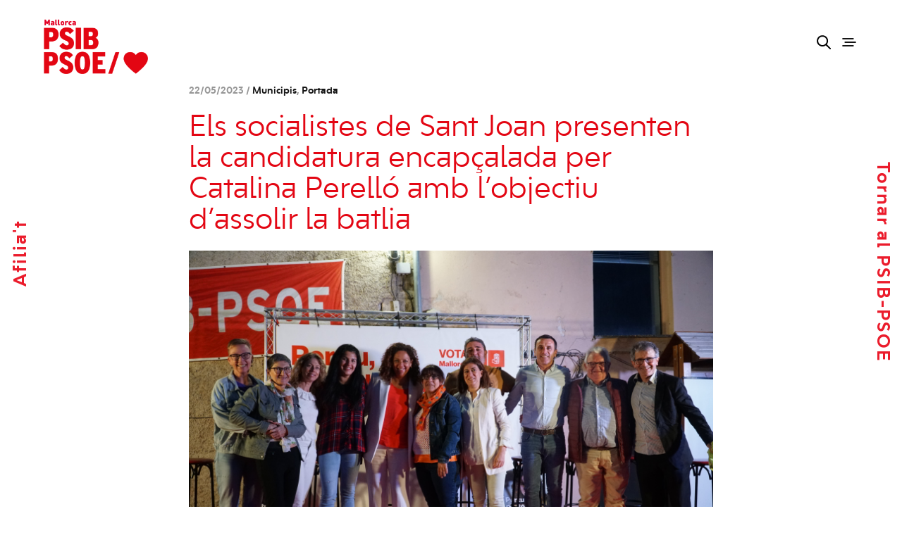

--- FILE ---
content_type: text/html; charset=UTF-8
request_url: https://www.psib-psoe.org/mallorca/els-socialistes-de-sant-joan-presenten-la-candidatura-encapcalada-per-catalina-perello-amb-lobjectiu-dassolir-la-batlia/
body_size: 17491
content:
<!doctype html>
<html lang="ca">
<head>
	<meta charset="UTF-8" />
	<meta name="viewport" content="width=device-width, initial-scale=1, maximum-scale=1, viewport-fit=cover">
	<link rel="profile" href="http://gmpg.org/xfn/11">
	<link rel="pingback" href="https://www.psib-psoe.org/mallorca/xmlrpc.php">
	<meta http-equiv="x-dns-prefetch-control" content="on">
	<link rel="dns-prefetch" href="//fonts.googleapis.com" />
	<link rel="dns-prefetch" href="//fonts.gstatic.com" />
	<link rel="dns-prefetch" href="//0.gravatar.com/" />
	<link rel="dns-prefetch" href="//2.gravatar.com/" />
	<link rel="dns-prefetch" href="//1.gravatar.com/" /><title>Els socialistes de Sant Joan presenten la candidatura encapçalada per Catalina Perelló amb l’objectiu d’assolir la batlia &#8211; SocialistesdMca</title>
<meta name='robots' content='max-image-preview:large' />
<link rel="alternate" hreflang="ca" href="https://www.psib-psoe.org/mallorca/els-socialistes-de-sant-joan-presenten-la-candidatura-encapcalada-per-catalina-perello-amb-lobjectiu-dassolir-la-batlia/" />
<link rel="alternate" hreflang="x-default" href="https://www.psib-psoe.org/mallorca/els-socialistes-de-sant-joan-presenten-la-candidatura-encapcalada-per-catalina-perello-amb-lobjectiu-dassolir-la-batlia/" />
<link rel='dns-prefetch' href='//fonts.googleapis.com' />
<link rel="alternate" type="application/rss+xml" title="SocialistesdMca &raquo; Canal d&#039;informació" href="https://www.psib-psoe.org/mallorca/feed/" />
<link rel="alternate" type="application/rss+xml" title="SocialistesdMca &raquo; Canal dels comentaris" href="https://www.psib-psoe.org/mallorca/comments/feed/" />
<link rel="preconnect" href="//fonts.gstatic.com/" crossorigin><script type="text/javascript">
/* <![CDATA[ */
window._wpemojiSettings = {"baseUrl":"https:\/\/s.w.org\/images\/core\/emoji\/15.0.3\/72x72\/","ext":".png","svgUrl":"https:\/\/s.w.org\/images\/core\/emoji\/15.0.3\/svg\/","svgExt":".svg","source":{"concatemoji":"https:\/\/www.psib-psoe.org\/mallorca\/wp-includes\/js\/wp-emoji-release.min.js?ver=6.6.2"}};
/*! This file is auto-generated */
!function(i,n){var o,s,e;function c(e){try{var t={supportTests:e,timestamp:(new Date).valueOf()};sessionStorage.setItem(o,JSON.stringify(t))}catch(e){}}function p(e,t,n){e.clearRect(0,0,e.canvas.width,e.canvas.height),e.fillText(t,0,0);var t=new Uint32Array(e.getImageData(0,0,e.canvas.width,e.canvas.height).data),r=(e.clearRect(0,0,e.canvas.width,e.canvas.height),e.fillText(n,0,0),new Uint32Array(e.getImageData(0,0,e.canvas.width,e.canvas.height).data));return t.every(function(e,t){return e===r[t]})}function u(e,t,n){switch(t){case"flag":return n(e,"\ud83c\udff3\ufe0f\u200d\u26a7\ufe0f","\ud83c\udff3\ufe0f\u200b\u26a7\ufe0f")?!1:!n(e,"\ud83c\uddfa\ud83c\uddf3","\ud83c\uddfa\u200b\ud83c\uddf3")&&!n(e,"\ud83c\udff4\udb40\udc67\udb40\udc62\udb40\udc65\udb40\udc6e\udb40\udc67\udb40\udc7f","\ud83c\udff4\u200b\udb40\udc67\u200b\udb40\udc62\u200b\udb40\udc65\u200b\udb40\udc6e\u200b\udb40\udc67\u200b\udb40\udc7f");case"emoji":return!n(e,"\ud83d\udc26\u200d\u2b1b","\ud83d\udc26\u200b\u2b1b")}return!1}function f(e,t,n){var r="undefined"!=typeof WorkerGlobalScope&&self instanceof WorkerGlobalScope?new OffscreenCanvas(300,150):i.createElement("canvas"),a=r.getContext("2d",{willReadFrequently:!0}),o=(a.textBaseline="top",a.font="600 32px Arial",{});return e.forEach(function(e){o[e]=t(a,e,n)}),o}function t(e){var t=i.createElement("script");t.src=e,t.defer=!0,i.head.appendChild(t)}"undefined"!=typeof Promise&&(o="wpEmojiSettingsSupports",s=["flag","emoji"],n.supports={everything:!0,everythingExceptFlag:!0},e=new Promise(function(e){i.addEventListener("DOMContentLoaded",e,{once:!0})}),new Promise(function(t){var n=function(){try{var e=JSON.parse(sessionStorage.getItem(o));if("object"==typeof e&&"number"==typeof e.timestamp&&(new Date).valueOf()<e.timestamp+604800&&"object"==typeof e.supportTests)return e.supportTests}catch(e){}return null}();if(!n){if("undefined"!=typeof Worker&&"undefined"!=typeof OffscreenCanvas&&"undefined"!=typeof URL&&URL.createObjectURL&&"undefined"!=typeof Blob)try{var e="postMessage("+f.toString()+"("+[JSON.stringify(s),u.toString(),p.toString()].join(",")+"));",r=new Blob([e],{type:"text/javascript"}),a=new Worker(URL.createObjectURL(r),{name:"wpTestEmojiSupports"});return void(a.onmessage=function(e){c(n=e.data),a.terminate(),t(n)})}catch(e){}c(n=f(s,u,p))}t(n)}).then(function(e){for(var t in e)n.supports[t]=e[t],n.supports.everything=n.supports.everything&&n.supports[t],"flag"!==t&&(n.supports.everythingExceptFlag=n.supports.everythingExceptFlag&&n.supports[t]);n.supports.everythingExceptFlag=n.supports.everythingExceptFlag&&!n.supports.flag,n.DOMReady=!1,n.readyCallback=function(){n.DOMReady=!0}}).then(function(){return e}).then(function(){var e;n.supports.everything||(n.readyCallback(),(e=n.source||{}).concatemoji?t(e.concatemoji):e.wpemoji&&e.twemoji&&(t(e.twemoji),t(e.wpemoji)))}))}((window,document),window._wpemojiSettings);
/* ]]> */
</script>
<link rel='stylesheet' id='vc_extensions_cqbundle_adminicon-css' href='https://www.psib-psoe.org/mallorca/wp-content/plugins/vc-extensions-bundle/css/admin_icon.css?ver=6.6.2' type='text/css' media='all' />
<style id='wp-emoji-styles-inline-css' type='text/css'>

	img.wp-smiley, img.emoji {
		display: inline !important;
		border: none !important;
		box-shadow: none !important;
		height: 1em !important;
		width: 1em !important;
		margin: 0 0.07em !important;
		vertical-align: -0.1em !important;
		background: none !important;
		padding: 0 !important;
	}
</style>
<link rel='stylesheet' id='wp-block-library-css' href='https://www.psib-psoe.org/mallorca/wp-includes/css/dist/block-library/style.min.css?ver=6.6.2' type='text/css' media='all' />
<style id='classic-theme-styles-inline-css' type='text/css'>
/*! This file is auto-generated */
.wp-block-button__link{color:#fff;background-color:#32373c;border-radius:9999px;box-shadow:none;text-decoration:none;padding:calc(.667em + 2px) calc(1.333em + 2px);font-size:1.125em}.wp-block-file__button{background:#32373c;color:#fff;text-decoration:none}
</style>
<style id='global-styles-inline-css' type='text/css'>
:root{--wp--preset--aspect-ratio--square: 1;--wp--preset--aspect-ratio--4-3: 4/3;--wp--preset--aspect-ratio--3-4: 3/4;--wp--preset--aspect-ratio--3-2: 3/2;--wp--preset--aspect-ratio--2-3: 2/3;--wp--preset--aspect-ratio--16-9: 16/9;--wp--preset--aspect-ratio--9-16: 9/16;--wp--preset--color--black: #000000;--wp--preset--color--cyan-bluish-gray: #abb8c3;--wp--preset--color--white: #ffffff;--wp--preset--color--pale-pink: #f78da7;--wp--preset--color--vivid-red: #cf2e2e;--wp--preset--color--luminous-vivid-orange: #ff6900;--wp--preset--color--luminous-vivid-amber: #fcb900;--wp--preset--color--light-green-cyan: #7bdcb5;--wp--preset--color--vivid-green-cyan: #00d084;--wp--preset--color--pale-cyan-blue: #8ed1fc;--wp--preset--color--vivid-cyan-blue: #0693e3;--wp--preset--color--vivid-purple: #9b51e0;--wp--preset--color--thb-accent: #e30614;--wp--preset--gradient--vivid-cyan-blue-to-vivid-purple: linear-gradient(135deg,rgba(6,147,227,1) 0%,rgb(155,81,224) 100%);--wp--preset--gradient--light-green-cyan-to-vivid-green-cyan: linear-gradient(135deg,rgb(122,220,180) 0%,rgb(0,208,130) 100%);--wp--preset--gradient--luminous-vivid-amber-to-luminous-vivid-orange: linear-gradient(135deg,rgba(252,185,0,1) 0%,rgba(255,105,0,1) 100%);--wp--preset--gradient--luminous-vivid-orange-to-vivid-red: linear-gradient(135deg,rgba(255,105,0,1) 0%,rgb(207,46,46) 100%);--wp--preset--gradient--very-light-gray-to-cyan-bluish-gray: linear-gradient(135deg,rgb(238,238,238) 0%,rgb(169,184,195) 100%);--wp--preset--gradient--cool-to-warm-spectrum: linear-gradient(135deg,rgb(74,234,220) 0%,rgb(151,120,209) 20%,rgb(207,42,186) 40%,rgb(238,44,130) 60%,rgb(251,105,98) 80%,rgb(254,248,76) 100%);--wp--preset--gradient--blush-light-purple: linear-gradient(135deg,rgb(255,206,236) 0%,rgb(152,150,240) 100%);--wp--preset--gradient--blush-bordeaux: linear-gradient(135deg,rgb(254,205,165) 0%,rgb(254,45,45) 50%,rgb(107,0,62) 100%);--wp--preset--gradient--luminous-dusk: linear-gradient(135deg,rgb(255,203,112) 0%,rgb(199,81,192) 50%,rgb(65,88,208) 100%);--wp--preset--gradient--pale-ocean: linear-gradient(135deg,rgb(255,245,203) 0%,rgb(182,227,212) 50%,rgb(51,167,181) 100%);--wp--preset--gradient--electric-grass: linear-gradient(135deg,rgb(202,248,128) 0%,rgb(113,206,126) 100%);--wp--preset--gradient--midnight: linear-gradient(135deg,rgb(2,3,129) 0%,rgb(40,116,252) 100%);--wp--preset--font-size--small: 13px;--wp--preset--font-size--medium: 20px;--wp--preset--font-size--large: 36px;--wp--preset--font-size--x-large: 42px;--wp--preset--spacing--20: 0.44rem;--wp--preset--spacing--30: 0.67rem;--wp--preset--spacing--40: 1rem;--wp--preset--spacing--50: 1.5rem;--wp--preset--spacing--60: 2.25rem;--wp--preset--spacing--70: 3.38rem;--wp--preset--spacing--80: 5.06rem;--wp--preset--shadow--natural: 6px 6px 9px rgba(0, 0, 0, 0.2);--wp--preset--shadow--deep: 12px 12px 50px rgba(0, 0, 0, 0.4);--wp--preset--shadow--sharp: 6px 6px 0px rgba(0, 0, 0, 0.2);--wp--preset--shadow--outlined: 6px 6px 0px -3px rgba(255, 255, 255, 1), 6px 6px rgba(0, 0, 0, 1);--wp--preset--shadow--crisp: 6px 6px 0px rgba(0, 0, 0, 1);}:where(.is-layout-flex){gap: 0.5em;}:where(.is-layout-grid){gap: 0.5em;}body .is-layout-flex{display: flex;}.is-layout-flex{flex-wrap: wrap;align-items: center;}.is-layout-flex > :is(*, div){margin: 0;}body .is-layout-grid{display: grid;}.is-layout-grid > :is(*, div){margin: 0;}:where(.wp-block-columns.is-layout-flex){gap: 2em;}:where(.wp-block-columns.is-layout-grid){gap: 2em;}:where(.wp-block-post-template.is-layout-flex){gap: 1.25em;}:where(.wp-block-post-template.is-layout-grid){gap: 1.25em;}.has-black-color{color: var(--wp--preset--color--black) !important;}.has-cyan-bluish-gray-color{color: var(--wp--preset--color--cyan-bluish-gray) !important;}.has-white-color{color: var(--wp--preset--color--white) !important;}.has-pale-pink-color{color: var(--wp--preset--color--pale-pink) !important;}.has-vivid-red-color{color: var(--wp--preset--color--vivid-red) !important;}.has-luminous-vivid-orange-color{color: var(--wp--preset--color--luminous-vivid-orange) !important;}.has-luminous-vivid-amber-color{color: var(--wp--preset--color--luminous-vivid-amber) !important;}.has-light-green-cyan-color{color: var(--wp--preset--color--light-green-cyan) !important;}.has-vivid-green-cyan-color{color: var(--wp--preset--color--vivid-green-cyan) !important;}.has-pale-cyan-blue-color{color: var(--wp--preset--color--pale-cyan-blue) !important;}.has-vivid-cyan-blue-color{color: var(--wp--preset--color--vivid-cyan-blue) !important;}.has-vivid-purple-color{color: var(--wp--preset--color--vivid-purple) !important;}.has-black-background-color{background-color: var(--wp--preset--color--black) !important;}.has-cyan-bluish-gray-background-color{background-color: var(--wp--preset--color--cyan-bluish-gray) !important;}.has-white-background-color{background-color: var(--wp--preset--color--white) !important;}.has-pale-pink-background-color{background-color: var(--wp--preset--color--pale-pink) !important;}.has-vivid-red-background-color{background-color: var(--wp--preset--color--vivid-red) !important;}.has-luminous-vivid-orange-background-color{background-color: var(--wp--preset--color--luminous-vivid-orange) !important;}.has-luminous-vivid-amber-background-color{background-color: var(--wp--preset--color--luminous-vivid-amber) !important;}.has-light-green-cyan-background-color{background-color: var(--wp--preset--color--light-green-cyan) !important;}.has-vivid-green-cyan-background-color{background-color: var(--wp--preset--color--vivid-green-cyan) !important;}.has-pale-cyan-blue-background-color{background-color: var(--wp--preset--color--pale-cyan-blue) !important;}.has-vivid-cyan-blue-background-color{background-color: var(--wp--preset--color--vivid-cyan-blue) !important;}.has-vivid-purple-background-color{background-color: var(--wp--preset--color--vivid-purple) !important;}.has-black-border-color{border-color: var(--wp--preset--color--black) !important;}.has-cyan-bluish-gray-border-color{border-color: var(--wp--preset--color--cyan-bluish-gray) !important;}.has-white-border-color{border-color: var(--wp--preset--color--white) !important;}.has-pale-pink-border-color{border-color: var(--wp--preset--color--pale-pink) !important;}.has-vivid-red-border-color{border-color: var(--wp--preset--color--vivid-red) !important;}.has-luminous-vivid-orange-border-color{border-color: var(--wp--preset--color--luminous-vivid-orange) !important;}.has-luminous-vivid-amber-border-color{border-color: var(--wp--preset--color--luminous-vivid-amber) !important;}.has-light-green-cyan-border-color{border-color: var(--wp--preset--color--light-green-cyan) !important;}.has-vivid-green-cyan-border-color{border-color: var(--wp--preset--color--vivid-green-cyan) !important;}.has-pale-cyan-blue-border-color{border-color: var(--wp--preset--color--pale-cyan-blue) !important;}.has-vivid-cyan-blue-border-color{border-color: var(--wp--preset--color--vivid-cyan-blue) !important;}.has-vivid-purple-border-color{border-color: var(--wp--preset--color--vivid-purple) !important;}.has-vivid-cyan-blue-to-vivid-purple-gradient-background{background: var(--wp--preset--gradient--vivid-cyan-blue-to-vivid-purple) !important;}.has-light-green-cyan-to-vivid-green-cyan-gradient-background{background: var(--wp--preset--gradient--light-green-cyan-to-vivid-green-cyan) !important;}.has-luminous-vivid-amber-to-luminous-vivid-orange-gradient-background{background: var(--wp--preset--gradient--luminous-vivid-amber-to-luminous-vivid-orange) !important;}.has-luminous-vivid-orange-to-vivid-red-gradient-background{background: var(--wp--preset--gradient--luminous-vivid-orange-to-vivid-red) !important;}.has-very-light-gray-to-cyan-bluish-gray-gradient-background{background: var(--wp--preset--gradient--very-light-gray-to-cyan-bluish-gray) !important;}.has-cool-to-warm-spectrum-gradient-background{background: var(--wp--preset--gradient--cool-to-warm-spectrum) !important;}.has-blush-light-purple-gradient-background{background: var(--wp--preset--gradient--blush-light-purple) !important;}.has-blush-bordeaux-gradient-background{background: var(--wp--preset--gradient--blush-bordeaux) !important;}.has-luminous-dusk-gradient-background{background: var(--wp--preset--gradient--luminous-dusk) !important;}.has-pale-ocean-gradient-background{background: var(--wp--preset--gradient--pale-ocean) !important;}.has-electric-grass-gradient-background{background: var(--wp--preset--gradient--electric-grass) !important;}.has-midnight-gradient-background{background: var(--wp--preset--gradient--midnight) !important;}.has-small-font-size{font-size: var(--wp--preset--font-size--small) !important;}.has-medium-font-size{font-size: var(--wp--preset--font-size--medium) !important;}.has-large-font-size{font-size: var(--wp--preset--font-size--large) !important;}.has-x-large-font-size{font-size: var(--wp--preset--font-size--x-large) !important;}
:where(.wp-block-post-template.is-layout-flex){gap: 1.25em;}:where(.wp-block-post-template.is-layout-grid){gap: 1.25em;}
:where(.wp-block-columns.is-layout-flex){gap: 2em;}:where(.wp-block-columns.is-layout-grid){gap: 2em;}
:root :where(.wp-block-pullquote){font-size: 1.5em;line-height: 1.6;}
</style>
<link rel='stylesheet' id='wpml-blocks-css' href='https://www.psib-psoe.org/mallorca/wp-content/plugins/sitepress-multilingual-cms/dist/css/blocks/styles.css?ver=4.6.13' type='text/css' media='all' />
<link rel='stylesheet' id='thb-app-css' href='https://www.psib-psoe.org/mallorca/wp-content/themes/notio-wp/assets/css/app.css?ver=5.6.2' type='text/css' media='all' />
<style id='thb-app-inline-css' type='text/css'>
h1,h2,h3,h4,h5,h6,blockquote p,.thb-portfolio-filter .filters,.thb-portfolio .type-portfolio.hover-style5 .thb-categories {font-family:Work Sans;}body {font-family:Karla;}h1,.h1 {font-weight:300;font-size:60px;}h2 {font-weight:300;font-size:44px;}h3 {font-weight:300;font-size:36px;}h4 {font-weight:400;}h5 {font-weight:bold;font-size:26px;}h6 {font-size:22px;}#full-menu .sf-menu > li > a {font-size:30px;}#full-menu .sub-menu li a {font-size:30px;}.subfooter .thb-subfooter-menu li a {}input[type="submit"],submit,.button,.btn,.btn-block,.btn-text,.vc_btn3 {}#full-menu .sf-menu>li>a,.mobile-menu a {}.products .product h3 {}.product-page .product-information h1.product_title {}.thb-product-detail .product-information .woocommerce-product-details__short-description,.thb-product-detail .product-information .woocommerce-product-details__short-description p {}.header .logolink .logoimg {max-height:90px;}.header .logolink .logoimg[src$=".svg"] {max-height:100%;height:90px;}.header {height:120px;}.header-margin, #searchpopup, #mobile-menu, #side-cart, #wrapper [role="main"], .pace, .share_container {margin-top:120px;}.underline-link:after, .products .product .product_after_title .button:after, .wpb_text_column a:after, .widget.widget_price_filter .price_slider .ui-slider-handle, .btn.style5, .button.style5, input[type=submit].style5, .btn.style6, .button.style6, input[type=submit].style6, .btn.accent, .btn#place_order, .btn.checkout-button, .button.accent, .button#place_order, .button.checkout-button, input[type=submit].accent, input[type=submit]#place_order, input[type=submit].checkout-button,.products .product .product_after_title .button:after, .woocommerce-tabs .tabs li a:after, .woocommerce-MyAccount-navigation ul li:hover a, .woocommerce-MyAccount-navigation ul li.is-active a, .thb-client-row.has-border.thb-opacity.with-accent .thb-client:hover, .product-page .product-information .single_add_to_cart_button:hover {border-color:#e30614;}.woocommerce-MyAccount-navigation ul li:hover + li a, .woocommerce-MyAccount-navigation ul li.is-active + li a {border-top-color:#e30614;}a:hover, #full-menu .sf-menu > li.current-menu-item > a, #full-menu .sf-menu > li.sfHover > a, #full-menu .sf-menu > li > a:hover, .header_full_menu_submenu_color_style2 #full-menu .sub-menu a:hover, #full-menu .sub-menu li a:hover, .footer.style1 .social-links a.email:hover, .post .post-title a:hover, .widget.widget_recent_entries ul li .url, .widget.widget_recent_comments ul li .url, .widget.woocommerce.widget_layered_nav ul li .count, .widget.widget_price_filter .price_slider_amount .button, .widget.widget_price_filter .price_slider_amount .button:hover, .pagination .page-numbers.current, .btn.style3:before, .button.style3:before, input[type=submit].style3:before, .btn.style5:hover, .button.style5:hover, input[type=submit].style5:hover, .mobile-menu > li.current-menu-item > a, .mobile-menu > li.sfHover > a, .mobile-menu > li > a:hover, .mobile-menu > li > a.active, .mobile-menu .sub-menu li a:hover, .authorpage .author-content .square-icon:hover, .authorpage .author-content .square-icon.email:hover, #comments .commentlist .comment .reply, #comments .commentlist .comment .reply a, .thb-portfolio-filter.style1 .filters li a:hover, .thb-portfolio-filter.style1 .filters li a.active, .products .product .product_after_title .button, .product-page .product-information .price,.product-page .product-information .reset_variations, .product-page .product-information .product_meta > span a, .woocommerce-tabs .tabs li a:hover, .woocommerce-tabs .tabs li.active a, .woocommerce-info a:not(.button), .email:hover, .thb-iconbox.type3 > span, .thb_twitter_container.style1 .thb_tweet a,.columns.thb-light-column .btn-text.style3:hover,.columns.thb-light-column .btn-text.style4:hover,.has-thb-accent-color,.wp-block-button .wp-block-button__link.has-thb-accent-color{color:#e30614;}.post.blog-style7 .post-gallery, .widget.widget_price_filter .price_slider .ui-slider-range, .btn.style5, .button.style5, input[type=submit].style5, .btn.style6, .button.style6, input[type=submit].style6, .btn.accent, .btn#place_order, .btn.checkout-button, .button.accent, .button#place_order, .button.checkout-button, input[type=submit].accent, input[type=submit]#place_order, input[type=submit].checkout-button, .content404 figure, .style2 .mobile-menu > li > a:before, .thb-portfolio.thb-text-style2 .type-portfolio:hover, .thb-portfolio-filter.style2 .filters li a:before, .woocommerce-MyAccount-navigation ul li:hover a, .woocommerce-MyAccount-navigation ul li.is-active a, .email.boxed-icon:hover, .email.boxed-icon.fill, .email.boxed-icon.white-fill:hover, .thb-iconbox.type2 > span, .thb-client-row.thb-opacity.with-accent .thb-client:hover, .product-page .product-information .single_add_to_cart_button:hover, .btn.style3:before, .button.style3:before, input[type=submit].style3:before, .btn-text.style3 .circle-btn, .has-thb-accent-background-color,.wp-block-button .wp-block-button__link.has-thb-accent-background-color {background-color:#e30614;}.mobile-menu li.menu-item-has-children > a:hover .menu_icon,.btn-text.style4 .arrow svg:first-child {fill:#e30614;}.thb-counter figure svg path,.thb-counter figure svg circle,.thb-counter figure svg rect,.thb-counter figure svg ellipse {stroke:#e30614;}.button.checkout-button:hover,input[type=submit]#place_order:hover,.btn.accent:hover,.btn.style6:hover, .button.style6:hover, input[type=submit].style6:hover {background-color:#cc0512;border-color:#cc0512;}.thb-portfolio .type-portfolio.hover-style10 .portfolio-link:after {background-image:-moz-linear-gradient(#e30614,rgba(0,0,0,0) 30%,rgba(0,0,0,0));background-image:-webkit-linear-gradient(#e30614,rgba(0,0,0,0) 30%,rgba(0,0,0,0));background-image:linear-gradient(#e30614,rgba(0,0,0,0) 30%,rgba(0,0,0,0));}@font-face {font-family:'bw_modelica_ss02bold';src:url('/wp-content/uploads/bwmodelicass02-bold-webfont.woff2') format('woff2'), url('/wp-content/uploads/bwmodelicass02-bold-webfont.woff') format('woff');font-weight:normal;font-style:normal;}@font-face {font-family:'bw_modelica_ss02light';src:url('/wp-content/uploads/bwmodelicass02-light-webfont.woff2') format('woff2'), url('/wp-content/uploads/bwmodelicass02-light-webfont.woff') format('woff');font-weight:normal;font-style:normal;}@font-face {font-family:'bw_modelica_ss02regular';src:url('/wp-content/uploads/bwmodelicass02-regular-webfont.woff2') format('woff2'), url('/wp-content/uploads/bwmodelicass02-regular-webfont.woff') format('woff');font-weight:normal;font-style:normal;}body {font-family:'bw_modelica_ss02bold';}h1,h2,h3,h4,h5{font-family:'bw_modelica_ss02regular';}.wpb_text_column a:hover {color:#000!important;}.wpb_text_column a {display:inline;font-size:1em;color:#E30613!important;text-decoration:none;padding-top:0px;padding-bottom:0px;border-bottom:0px dotted #dce7eb;border-top:0px dotted #dce7eb;}.post .post-meta {display:block;font-size:13px;line-height:1.6;color:#969696;margin-bottom:20px;}.filtros ul li {display:block;padding:0;margin-bottom:10px;font-size:14px;font-weight:400;display:inline-flex;padding:10px;}.mobile-menu > li > a:active{color:#fff!important;}.mobile-menu > li > a:hover {color:#ffffff!important;}.mobile-menu > li > a{color:#ffffff!important;}.more-link {display:none;}.post.blog-post .related-posts h5 {display:none;}.img_noticia{width:100%!important;}.post.blog-style7 .post-title h3 {font-size:20px;} .post.blog-style7 {padding:15px!important; }.intro{color:#E30613!important;font-style:italic;text-decoration:underline!important;}.pace,.pace-inactive{display:none;}.post.blog-post .post-gallery.parallax {display:none;}.portfolio_nav .center_link {margin-bottom:30px;}.post.blog-style7{min-height:30vh;}.abs a{color:#eb1c2c;}.bot_interior_fed a {padding-top:30px !important;padding-bottom:80px !important;padding-left:30px !important;padding-right:30px !important;font-size:30px !important;font-family:'bw_modelica_ss02bold';}.vc_btn3-container.vc_btn3-center .vc_btn3-block.vc_btn3-size-md {font-size:18px!important;}.vc_btn3.vc_btn3-size-md.vc_btn3-style-outline-custom {padding:13px 19px;font-size:18px;}.vc_btn3.vc_btn3-size-md{font-size:18px;font-family:'bw_modelica_ss02bold';}dl, ol, ul {line-height:1.6;margin-bottom:0rem;font-size:inherit;}.social_top ul li{display:inline;padding-right:10px;margin-bottom:0rem!important;}.social_contact ul li{display:inline;padding-right:10px;margin-bottom:0rem!important;}.social_contact ul li a:hover {padding-right:0px;margin-bottom:0rem!important; display:inline;position:relative;font-size:1.5em;color:#000;text-decoration:none;text-transform:capitalize;padding-top:20px;padding-bottom:20px;padding-left:0px;border-bottom:1px dotted #dce7eb;border-top:1px dotted #dce7eb;}.vc_btn3.vc_btn3-size-md.vc_btn3-icon-left:not(.vc_btn3-o-empty) .vc_btn3-icon{left:30px!important;top:80% !important;}body {color:#000!important;background-color:#fff!important;}.light{font-family:'bw_modelica_ss02light';}.footer.style2 {padding-top:60px;padding-bottom:0px;}.footer.style2.dark a:hover{font-family:'bw_modelica_ss02bold';}.footer .widget p, .footer .widget ul li{font-family:'bw_modelica_ss02regular';font-size:18px;}.footer .widget h6{font-family:'bw_modelica_ss02bold';}p{font-family:'bw_modelica_ss02regular';margin-top:1rem;}.cq-expandgrid-item.cq-expandgrid-openstate .cq-expandgrid-face::after {border-bottom:15px solid #E30613!important;}.cq-expandgrid-text {background-color:#fff;border:1px solid #E30613;}.cq-expandgrid .cq-expandgrid-close {color:#E30613;}input[type="text"], input[type="password"], input[type="date"], input[type="datetime"], input[type="email"], input[type="number"], input[type="search"], input[type="tel"], input[type="time"], input[type="url"], textarea {box-sizing:border-box;border:1px solid #E30613;padding:12px 16px;margin:0;color:#E30613;font-size:14px;font-weight:400;max-width:100%;height:42px;outline:0;background:#fff;border-radius:0px;-moz-box-shadow:none;-webkit-box-shadow:none;box-shadow:none;-moz-appearance:none;-webkit-appearance:none;}.noticia_destacada h4{color:#000!important;}.titulo_not_des a:hover {border-bottom:1px solid #000!important;}ul {list-style-type:square;}.col_izq {padding-left:0;padding-top:0px;}.menu-footer p {font-size:larger;}div.wpcf7-response-output {margin:-1em 0.5em 1em;}.frase h2{font-family:'bw_modelica_ss02light';}.bold{font-weight:700;font-family:'bw_modelica_ss02bold';}.bt_fed{font-weight:700;font-family:'bw_modelica_ss02bold';}.mobile-menu .sub-menu li a {font-size:2em;color:#fff;font-weight:500;padding-left:20px;}.mobile-menu .sub-menu li a:hover {font-size:2em;color:#000;text-decoration:underline;}.mobile-menu a {text-transform:capitalize;}.wpb-js-composer .vc_tta.vc_general .vc_tta-panel-title {font-weight:300;}.cq-accordion div.accordion-content {letter-spacing:0px!important;}.vc_tta-container h2{font-size:34px;padding-bottom:30px;font-weight:600;}.cq-accordion ul li a:hover{border-bottom:1px solid #ff0000;padding-bottom:15px;padding-left:30px;width:100%;}.underline-link, .products .product .product_after_title .button{display:inline-block;position:relative;font-size:1.5em;color:#E30613;text-decoration:none;text-transform:capitalize;padding-top:20px;padding-bottom:20px;border-bottom:1px dotted #dce7eb;border-top:1px dotted #dce7eb;}.underline-link, .products .product .product_after_title .button{display:inline-block;position:relative;font-size:1.5em;color:#000;text-decoration:none;text-transform:capitalize;padding-top:20px;padding-bottom:20px;padding-left:30px;border-bottom:1px dotted #dce7eb;border-top:1px dotted #dce7eb;}#content .wpb_alert p:last-child, #content .wpb_text_column :last-child, #content .wpb_text_column p:last-child, .vc_message_box > p:last-child, .wpb_alert p:last-child, .wpb_text_column :last-child, .wpb_text_column p:last-child {margin-bottom:0;text-decoration:none;}.wpb-js-composer .vc_tta-color-white.vc_tta-style-flat .vc_tta-panel .vc_tta-panel-heading{background-color:#fff!important;border:1px solid #E30613;}.wpcf7-form-control.wpcf7-submit { text-transform:capitalize; border-radius:0px; font-size:18px; background-color:#E30613; color:#fff; border:0;}.wpcf7-form-control.wpcf7-submit :hover{ border-radius:0px; background-color:#fff; color:#E30613; border:1px #E30613 solid;}.cq-accordion ul li i::before, .cq-accordion ul li i::after {margin-top:25px;}.wpb-js-composer .vc_tta-color-white.vc_tta-style-flat .vc_tta-panel .vc_tta-panel-title > a{color:#E30613!important;}.lista_doc ul li{color:#E30613!important;}.cq-accordion p {padding:0px!important;}.cq-accordion h3, h4{ color:#E30613!important;}.cq-accordion h4{ font-weight:400!important;}.accordion-content ul li a{color:#E30613!important;text-transform:capitalize;padding-left:20px;}.cq-accordion ul li{padding-top:10px!important;padding-bottom:10px!important;}.accordion-content ul li a:hover{color:#000!important;}.wpb-js-composer .vc_tta-color-white.vc_tta-style-flat .vc_active .vc_tta-panel-heading .vc_tta-controls-icon::after, .wpb-js-composer .vc_tta-color-white.vc_tta-style-flat .vc_active .vc_tta-panel-heading .vc_tta-controls-icon::before, .wpb-js-composer .vc_tta-color-white.vc_tta-style-flat .vc_tta-controls-icon::after, .wpb-js-composer .vc_tta-color-white.vc_tta-style-flat .vc_tta-controls-icon::before {border-color:#E30613!important;}.wpb-js-composer .vc_tta-color-white.vc_tta-style-flat .vc_tta-panel.vc_active .vc_tta-panel-title > a{color:#E30613!important;}h1, h2, h3, h4 {color:#E30613;}#responsive-form{ max-width:1200px ; margin:0 auto;width:100%;}.video{padding:100px;}.noticias{padding-bottom:100px;}.row.max_width {max-width:100rem;}.form-row{ width:100%;}.column-half, .column-full{ float:left; position:relative; padding:0.65rem; width:100%; -webkit-box-sizing:border-box;-moz-box-sizing:border-box;box-sizing:border-box}.clearfix:after { content:""; display:table; clear:both;}@media only screen and (min-width:48em) { .bar-side .abs {text-transform:none!important;}.social_top ul li{display:inline;padding-right:10px;margin-bottom:0rem!important;}.social_top{padding-right:10px;}.social_contact ul li{display:inline;padding-right:10px;margin-bottom:0rem!important;}.social_contact ul li a:hover {padding-right:0px;margin-bottom:0rem!important; display:inline;position:relative;font-size:1.5em;color:#000;text-decoration:none;text-transform:capitalize;padding-top:20px;padding-bottom:20px;padding-left:0px;border-bottom:1px dotted #dce7eb;border-top:1px dotted #dce7eb;} .column-half{ width:50%; }}.vc_btn3-container.vc_btn3-center .vc_btn3-block.vc_btn3-size-lg.vc_btn3-style-outline, .vc_btn3-container.vc_btn3-center .vc_btn3-block.vc_btn3-size-lg.vc_btn3-style-outline-custom {padding:100px 24px!important;font-size:34px;}.wpcf7-form { margin:0;}.vc_btn3.vc_btn3-size-lg.vc_btn3-style-outline, .vc_btn3.vc_btn3-size-lg.vc_btn3-style-outline-custom {padding:30px 90px 240px 30px !important;}.vc_btn3.vc_btn3-icon-left .vc_btn3-icon, .vc_btn3.vc_btn3-icon-right .vc_btn3-icon {top:90%!important;}.vc_btn3.vc_btn3-size-lg {font-size:24px!important;font-weight:bold;}#comments{display:none;}a:hover {color:#000;}.mobile-menu > li > a:hover{color:#000;}.mobile-menu > li > a {color:#fff;}.menu-container {background:#E30613;}.footer.style2.dark {background:#E30613;color:#ececec;}.bar-side .abs {letter-spacing:2px;text-transform:capitalize;}.bar-side {font-size:24px;color:#E30613;font-family:'bw_modelica_ss02bold';}.botonafiliacion{padding-top:5px;padding-bottom:5px;padding-left:10px;padding-right:10px;background-color:#E30613;font-family:'bw_modelica_ss02bold';color:#fff;}.izq{position:fixed;top:15px;left:15px;z-index:1000000;}.dcha{position:fixed;top:15px;right:15px;z-index:1000000;}.izq_inf{position:fixed;bottom:15px;left:15px;z-index:1000000;}.dcha_inf{position:fixed;bottom:15px;right:15px;z-index:1000000;}.post.blog-style7 .post-gallery, .widget.widget_price_filter .price_slider .ui-slider-range, .btn.style5, .button.style5, input[type="submit"].style5, .btn.style6, .button.style6, input[type="submit"].style6, .btn.accent, .btn#place_order, .btn.checkout-button, .button.accent, .button#place_order, .button.checkout-button, input[type="submit"].accent, input[type="submit"]#place_order, input[type="submit"].checkout-button, .content404 figure, .style2 .mobile-menu > li > a::before, .thb-portfolio.thb-text-style2 .type-portfolio:hover, .thb-portfolio-filter.style2 .filters li a::before, .woocommerce-MyAccount-navigation ul li:hover a, .woocommerce-MyAccount-navigation ul li.is-active a, .email.boxed-icon:hover, .email.boxed-icon.fill, .email.boxed-icon.white-fill:hover, .thb-iconbox.type2 > span, .thb-client-row.thb-opacity.with-accent .thb-client:hover, .product-page .product-information .single_add_to_cart_button:hover, .btn.style3::before, .button.style3::before, input[type="submit"].style3::before {background-color:#000;}#mobile-menu.style2 .menu-container {background:#E30613;}.vc-gitem-zone-height-mode-auto.vc-gitem-zone-height-mode-auto-16-9::before {padding-top:75%!important;}@media only screen and (min-width:220px) and (max-width:479px){.social_top ul li{display:none;}.vc_btn3.vc_btn3-size-lg.vc_btn3-style-outline, .vc_btn3.vc_btn3-size-lg.vc_btn3-style-outline-custom {padding:30px 30px 100px 30px !important;} .mobile-menu > li > a {font-size:30px;} .col_ghost{display:none;}.col_contacto{padding-right:0.65rem!important;padding-left:0.65rem!important;} .izq{display:none;}.img_noticia{width:100%;}.col_vacia{display:none;}.dcha{display:none;}.titulo_not_des{padding-top:0px;}.vc-gitem-zone-height-mode-auto.vc-gitem-zone-height-mode-auto-16-9::before {padding-top:75%!important;}.video{padding:0px;}.vc_grid-item-zone-c-left .vc_gitem-zone-c, .vc_grid-item-zone-c-right .vc_gitem-animated-block{width:100%!important;}.vc_grid-item-zone-c-right .vc_gitem-zone-c{ width:100%!important;}.vc_grid-item-zone-c-left .vc_gitem-animated-block{ width:100%!important;}h1{font-size:34px;}h2{font-size:24px;}h3{font-size:18px;}.top_50{padding-top:50px!important;}}@media only screen and (min-width:480px) and (max-width:799px){.social_top ul li{display:inline;padding-right:10px;margin-bottom:0rem!important;}.social_top{padding-right:10px;}.post.blog-style7 .post-title h3 {font-weight:500;line-height:1.3;font-size:20px;}.post.blog-style7 {border:1px solid rgba(0,0,0,0.06);border-top-color:transparent;padding:15px;display:flex;flex-direction:column;justify-content:space-between;height:90%;max-height:400px;position:relative;z-index:0;}.top_50{padding-top:50px!important;} .mobile-menu > li > a {font-size:30px;}.col_ghost{display:none;}.col_contacto{padding-right:0.65rem!important;padding-left:0.65rem!important;}h1{font-size:2em;}.vc_btn3.vc_btn3-size-lg.vc_btn3-style-outline, .vc_btn3.vc_btn3-size-lg.vc_btn3-style-outline-custom {padding:30px 30px 100px 30px !important;}.col_izq {padding-left:0.625rem;}.izq{display:none;}.img_noticia{width:100%;}.col_vacia{display:none;}.dcha{display:none;}.titulo_not_des{padding-top:0px;}.vc-gitem-zone-height-mode-auto.vc-gitem-zone-height-mode-auto-16-9::before {padding-top:55%!important;}.video{padding:0px;}.vc_grid-item-zone-c-left .vc_gitem-zone-c, .vc_grid-item-zone-c-right .vc_gitem-animated-block{width:100%!important;}.vc_grid-item-zone-c-right .vc_gitem-zone-c{ width:100%!important;}.vc_grid-item-zone-c-left .vc_gitem-animated-block{ width:100%!important;}.col_ideas{ padding-right:1%!important;padding-left:1%!important;padding-top:2%!important;}}@media only screen and (min-width:800px) and (max-width:1024px){ .video{padding:30px;} .top_50{padding-top:50px!important;}.mobile-menu > li > a {font-size:30px;} .col_ghost{display:none;}.col_contacto{padding-right:2%!important;padding-left:2%!important;}.vc_btn3.vc_btn3-size-lg.vc_btn3-style-outline, .vc_btn3.vc_btn3-size-lg.vc_btn3-style-outline-custom {padding:30px 90px 140px 30px !important;}.izq{display:none;}.col_vacia{display:none;}.dcha{display:none;}.titulo_not_des{padding-top:30px;}.vc-gitem-zone-height-mode-auto.vc-gitem-zone-height-mode-auto-16-9::before {padding-top:75%!important;}.col_ideas{ padding-right:1%!important;padding-left:1%!important;padding-top:2%!important;}.trescolumnas{padding-right:50px!important;padding-left:50px!important;padding-top:50px!important;padding-bottom:50px!important;}.trescolumnas h2{font-size:28px;padding-top:30px;}.post.blog-style7 .post-title h3 {font-size:20px;}}@media only screen and (min-width:1025px) and (max-width:1279px){.video{padding:50px;}.post.blog-style7 .post-title h3 {font-size:20px;} .titulo_not_des{padding-top:0px;} .vc_btn3.vc_btn3-size-lg.vc_btn3-style-outline, .vc_btn3.vc_btn3-size-lg.vc_btn3-style-outline-custom {padding:30px 40px 200px 30px !important;}.col_ideas{ padding-right:1%!important;padding-left:3%!important;padding-top:1%!important;}.col_vacia{display:none;}.trescolumnas{padding-right:50px!important;padding-left:50px!important;padding-top:50px!important;padding-bottom:50px!important;}.trescolumnas h2{font-size:28px;}}@media only screen and (min-width:1280px) and (max-width:1879px){.video{padding:50px;}.col_contacto{padding-right:5%!important;padding-left:5%!important;}.titulo_not_des{padding-top:100px;} .vc_btn3.vc_btn3-size-lg.vc_btn3-style-outline, .vc_btn3.vc_btn3-size-lg.vc_btn3-style-outline-custom {padding:30px 50px 200px 30px !important;}.col_ideas{ padding-right:5%!important;padding-left:5%!important;padding-top:3%!important;}.col_ideas h2{font-size:30px;}.site_bars_on .header-margin, .site_bars_on #wrapper [role="main"], #wrapper .site_bars_on [role="main"], .site_bars_on .pace, .site_bars_on #searchpopup, .site_bars_on .share_container, .site_bars_on #mobile-menu, .site_bars_on #side-cart{padding-right:0!important;}.trescolumnas{padding-right:50px!important;padding-left:50px!important;padding-top:100px!important;padding-bottom:100px!important;}.post.blog-style7 .post-title h3 {font-size:20px;}}@media only screen and (min-width:1880px) and (max-width:3424px){.col_contacto{padding-right:5%!important;padding-left:5%!important;}.titulo_not_des{padding-top:100px;} .noticias{padding-bottom:0px;}.col_ideas{ padding-right:10%!important;padding-left:10%!important;padding-top:8%!important;}.trescolumnas{padding-right:10%!important;padding-left:10%!important;padding-top:100px!important;padding-bottom:100px!important;}.col_tercio{padding:30px;}.site_bars_on .header-margin, .site_bars_on #wrapper [role="main"], #wrapper .site_bars_on [role="main"], .site_bars_on .pace, .site_bars_on #searchpopup, .site_bars_on .share_container, .site_bars_on #mobile-menu, .site_bars_on #side-cart{padding-right:0!important;}}
</style>
<link rel='stylesheet' id='thb-style-css' href='https://www.psib-psoe.org/mallorca/wp-content/themes/notio-wp/style.css?ver=5.6.2' type='text/css' media='all' />
<link rel='stylesheet' id='thb-google-fonts-css' href='https://fonts.googleapis.com/css?family=Karla%3A200%2C300%2C400%2C500%2C600%2C700%2C800%2C200i%2C300i%2C400i%2C500i%2C600i%2C700i%2C800i%7CWork+Sans%3A100%2C200%2C300%2C400%2C500%2C600%2C700%2C800%2C900%2C100i%2C200i%2C300i%2C400i%2C500i%2C600i%2C700i%2C800i%2C900i&#038;subset=latin&#038;display=swap&#038;ver=5.6.2' type='text/css' media='all' />
<link rel='stylesheet' id='js_composer_front-css' href='https://www.psib-psoe.org/mallorca/wp-content/plugins/js_composer/assets/css/js_composer.min.css?ver=7.9' type='text/css' media='all' />
<script type="text/javascript" src="https://www.psib-psoe.org/mallorca/wp-includes/js/jquery/jquery.min.js?ver=3.7.1" id="jquery-core-js"></script>
<script type="text/javascript" src="https://www.psib-psoe.org/mallorca/wp-includes/js/jquery/jquery-migrate.min.js?ver=3.4.1" id="jquery-migrate-js"></script>
<script></script><link rel="https://api.w.org/" href="https://www.psib-psoe.org/mallorca/wp-json/" /><link rel="alternate" title="JSON" type="application/json" href="https://www.psib-psoe.org/mallorca/wp-json/wp/v2/posts/27631" /><link rel="EditURI" type="application/rsd+xml" title="RSD" href="https://www.psib-psoe.org/mallorca/xmlrpc.php?rsd" />
<meta name="generator" content="WordPress 6.6.2" />
<link rel='shortlink' href='https://www.psib-psoe.org/mallorca/?p=27631' />
<link rel="alternate" title="oEmbed (JSON)" type="application/json+oembed" href="https://www.psib-psoe.org/mallorca/wp-json/oembed/1.0/embed?url=https%3A%2F%2Fwww.psib-psoe.org%2Fmallorca%2Fels-socialistes-de-sant-joan-presenten-la-candidatura-encapcalada-per-catalina-perello-amb-lobjectiu-dassolir-la-batlia%2F" />
<link rel="alternate" title="oEmbed (XML)" type="text/xml+oembed" href="https://www.psib-psoe.org/mallorca/wp-json/oembed/1.0/embed?url=https%3A%2F%2Fwww.psib-psoe.org%2Fmallorca%2Fels-socialistes-de-sant-joan-presenten-la-candidatura-encapcalada-per-catalina-perello-amb-lobjectiu-dassolir-la-batlia%2F&#038;format=xml" />
<meta name="generator" content="WPML ver:4.6.13 stt:8;" />
<meta http-equiv="Content-type" content="text/html; charset=utf-8" /><link rel='canonical' href='https://www.psib-psoe.org/mallorca/els-socialistes-de-sant-joan-presenten-la-candidatura-encapcalada-per-catalina-perello-amb-lobjectiu-dassolir-la-batlia/' />
<meta name="generator" content="Powered by WPBakery Page Builder - drag and drop page builder for WordPress."/>
<meta name="generator" content="Powered by Slider Revolution 6.7.20 - responsive, Mobile-Friendly Slider Plugin for WordPress with comfortable drag and drop interface." />
<link rel="icon" href="https://www.psib-psoe.org/mallorca/wp-content/uploads/cropped-favi-32x32.png" sizes="32x32" />
<link rel="icon" href="https://www.psib-psoe.org/mallorca/wp-content/uploads/cropped-favi-192x192.png" sizes="192x192" />
<link rel="apple-touch-icon" href="https://www.psib-psoe.org/mallorca/wp-content/uploads/cropped-favi-180x180.png" />
<meta name="msapplication-TileImage" content="https://www.psib-psoe.org/mallorca/wp-content/uploads/cropped-favi-270x270.png" />
<script>function setREVStartSize(e){
			//window.requestAnimationFrame(function() {
				window.RSIW = window.RSIW===undefined ? window.innerWidth : window.RSIW;
				window.RSIH = window.RSIH===undefined ? window.innerHeight : window.RSIH;
				try {
					var pw = document.getElementById(e.c).parentNode.offsetWidth,
						newh;
					pw = pw===0 || isNaN(pw) || (e.l=="fullwidth" || e.layout=="fullwidth") ? window.RSIW : pw;
					e.tabw = e.tabw===undefined ? 0 : parseInt(e.tabw);
					e.thumbw = e.thumbw===undefined ? 0 : parseInt(e.thumbw);
					e.tabh = e.tabh===undefined ? 0 : parseInt(e.tabh);
					e.thumbh = e.thumbh===undefined ? 0 : parseInt(e.thumbh);
					e.tabhide = e.tabhide===undefined ? 0 : parseInt(e.tabhide);
					e.thumbhide = e.thumbhide===undefined ? 0 : parseInt(e.thumbhide);
					e.mh = e.mh===undefined || e.mh=="" || e.mh==="auto" ? 0 : parseInt(e.mh,0);
					if(e.layout==="fullscreen" || e.l==="fullscreen")
						newh = Math.max(e.mh,window.RSIH);
					else{
						e.gw = Array.isArray(e.gw) ? e.gw : [e.gw];
						for (var i in e.rl) if (e.gw[i]===undefined || e.gw[i]===0) e.gw[i] = e.gw[i-1];
						e.gh = e.el===undefined || e.el==="" || (Array.isArray(e.el) && e.el.length==0)? e.gh : e.el;
						e.gh = Array.isArray(e.gh) ? e.gh : [e.gh];
						for (var i in e.rl) if (e.gh[i]===undefined || e.gh[i]===0) e.gh[i] = e.gh[i-1];
											
						var nl = new Array(e.rl.length),
							ix = 0,
							sl;
						e.tabw = e.tabhide>=pw ? 0 : e.tabw;
						e.thumbw = e.thumbhide>=pw ? 0 : e.thumbw;
						e.tabh = e.tabhide>=pw ? 0 : e.tabh;
						e.thumbh = e.thumbhide>=pw ? 0 : e.thumbh;
						for (var i in e.rl) nl[i] = e.rl[i]<window.RSIW ? 0 : e.rl[i];
						sl = nl[0];
						for (var i in nl) if (sl>nl[i] && nl[i]>0) { sl = nl[i]; ix=i;}
						var m = pw>(e.gw[ix]+e.tabw+e.thumbw) ? 1 : (pw-(e.tabw+e.thumbw)) / (e.gw[ix]);
						newh =  (e.gh[ix] * m) + (e.tabh + e.thumbh);
					}
					var el = document.getElementById(e.c);
					if (el!==null && el) el.style.height = newh+"px";
					el = document.getElementById(e.c+"_wrapper");
					if (el!==null && el) {
						el.style.height = newh+"px";
						el.style.display = "block";
					}
				} catch(e){
					console.log("Failure at Presize of Slider:" + e)
				}
			//});
		  };</script>
		<style type="text/css" id="wp-custom-css">
			/* Ocultar banner del footer "banner-container" */
#banner-container{
	display: none !important;
}		</style>
		<noscript><style> .wpb_animate_when_almost_visible { opacity: 1; }</style></noscript></head>
<body class="post-template-default single single-post postid-27631 single-format-standard mobile_menu_position_right mobile_menu_style_style2 header_style_style3 header_full_menu_off footer_style_style2 site_bars_on preloader_on header_full_menu_submenu_color_style1 footer_simple_fixed_off thb-single-product-ajax-on transparent_header_  wpb-js-composer js-comp-ver-7.9 vc_responsive">

	<!-- Start Loader -->
	<div class="pace"></div>
	<!-- End Loader -->
		
<div id="wrapper" class="open">

	<!-- Start Header -->
	<header class="header style3">
	<div class="row align-middle 
			full-width-row no-padding ">
		<div class="small-7 medium-6 large-3 columns">
						<a href="https://www.psib-psoe.org/mallorca/" class="logolink">
				<img src="https://www.psib-psoe.org/mallorca/wp-content/uploads/FSM-POSITIU-FONS-TRANSPARENT-1.png" class="logoimg" alt="SocialistesdMca"/>
				<img src="https://www.psib-psoe.org/mallorca/wp-content/themes/notio-wp/assets/img/logo.png" class="logoimg logo_light" alt="SocialistesdMca"/>
			</a>
		</div>
		<div class="show-for-large large-6 columns menu-holder">
										<nav id="full-menu" role="navigation">
											<ul id="menu-menu_principal" class="sf-menu"><li id="menu-item-23549" class="menu-item menu-item-type-post_type menu-item-object-page menu-item-home menu-item-23549"><a href="https://www.psib-psoe.org/mallorca/">Inici</a></li>
<li id="menu-item-29490" class="menu-item menu-item-type-post_type menu-item-object-page menu-item-29490"><a href="https://www.psib-psoe.org/mallorca/15e-congres-de-la-federacio-socialista-de-mallorca/">15è Congrés de la Federació Socialista de Mallorca</a></li>
<li id="menu-item-23550" class="menu-item menu-item-type-custom menu-item-object-custom menu-item-has-children menu-item-23550"><a href="#">Socialistes de Mallorca</a>
<ul class="sub-menu " >
	<li id="menu-item-23551" class="menu-item menu-item-type-custom menu-item-object-custom menu-item-home menu-item-23551"><a href="http://www.psib-psoe.org/mallorca/#benvinguts">Benvinguda</a></li>
	<li id="menu-item-23552" class="menu-item menu-item-type-custom menu-item-object-custom menu-item-home menu-item-23552"><a href="http://www.psib-psoe.org/mallorca/#estructura">Estructura</a></li>
</ul>
</li>
<li id="menu-item-24062" class="menu-item menu-item-type-custom menu-item-object-custom menu-item-has-children menu-item-24062"><a href="#">Els nostres representants</a>
<ul class="sub-menu " >
	<li id="menu-item-24063" class="menu-item menu-item-type-post_type menu-item-object-page menu-item-24063"><a href="https://www.psib-psoe.org/mallorca/consell-de-mallorca-2023-2027/">Consell de Mallorca</a></li>
	<li id="menu-item-24065" class="menu-item menu-item-type-post_type menu-item-object-page menu-item-24065"><a href="https://www.psib-psoe.org/mallorca/municipis/">Municipis</a></li>
</ul>
</li>
<li id="menu-item-23556" class="menu-item menu-item-type-custom menu-item-object-custom menu-item-23556"><a target="_blank" href="http://www.psib-psoe.org/documents-d-interes/">Documents orgànics</a></li>
<li id="menu-item-25033" class="menu-item menu-item-type-custom menu-item-object-custom menu-item-25033"><a target="_blank" href="http://www.psib-psoe.org/portal-de-transparencia/">Portal de Transparència</a></li>
<li id="menu-item-23673" class="menu-item menu-item-type-post_type menu-item-object-page menu-item-23673"><a href="https://www.psib-psoe.org/mallorca/actualitat/">Actualitat</a></li>
<li id="menu-item-23555" class="menu-item menu-item-type-custom menu-item-object-custom menu-item-23555"><a target="_blank" href="http://www.psib-psoe.org/afiliacio/">Afilia&#8217;t</a></li>
<li id="menu-item-23557" class="menu-item menu-item-type-post_type menu-item-object-page menu-item-23557"><a href="https://www.psib-psoe.org/mallorca/contacte/">Contacte</a></li>
<li id="menu-item-23548" class="menu-item menu-item-type-custom menu-item-object-custom menu-item-23548"><a href="http://www.psib-psoe.org/">Tornar a PSIB-PSOE</a></li>
</ul>									</nav>
					</div>
		<div class="columns">
			<div class="icon-holder">
					<a href="#searchpopup" class="quick_search"><svg version="1.1" xmlns="http://www.w3.org/2000/svg" xmlns:xlink="http://www.w3.org/1999/xlink" x="0px" y="0px"
			width="20px" height="20px" viewBox="0 0 20 20" enable-background="new 0 0 20 20" xml:space="preserve">
			<path d="M19.769,18.408l-5.408-5.357c1.109-1.364,1.777-3.095,1.777-4.979c0-4.388-3.604-7.958-8.033-7.958
				c-4.429,0-8.032,3.57-8.032,7.958s3.604,7.958,8.032,7.958c1.805,0,3.468-0.601,4.811-1.6l5.435,5.384
				c0.196,0.194,0.453,0.29,0.71,0.29c0.256,0,0.513-0.096,0.709-0.29C20.16,19.426,20.16,18.796,19.769,18.408z M2.079,8.072
				c0-3.292,2.703-5.97,6.025-5.97s6.026,2.678,6.026,5.97c0,3.292-2.704,5.969-6.026,5.969S2.079,11.364,2.079,8.072z"/>
	</svg></a>
													<a href="#" data-target="open-menu" class="mobile-toggle">
					<div>
						<span></span><span></span><span></span>
					</div>
				</a>
							</div>
		</div>
	</div>
</header>
	<!-- End Header -->

			<!-- Start Left Bar -->
		<aside id="bar-left" class="bar-side left-side site_bars_portfolio-off active		">
			<div class="abs"><a href="https://www.psib-psoe.org/afiliacio/" target="_blank">Afilia't</a></div>
					</aside>
		<!-- End Left Bar -->

		<!-- Start Right Bar -->
		<aside id="bar-right" class="bar-side right-side site_bars_portfolio-off 		">
			<div class="abs right-side"><a href="http://www.psib-psoe.org/">Tornar al PSIB-PSOE</a></div>
					</aside>
		<!-- End Right Bar -->
		
	<div role="main">
							<article itemscope itemtype="http://schema.org/BlogPosting" class="post blog-post post-27631 type-post status-publish format-standard has-post-thumbnail hentry category-municipis category-portada tag-catalina-cladera tag-catalina-perello tag-federacio-socialista-de-mallorca tag-psib-psoe tag-sant-joan" id="post-27631" role="article">
														<figure class="post-gallery parallax">
								<div class="parallax_bg">
									<img width="1200" height="600" src="https://www.psib-psoe.org/mallorca/wp-content/uploads/220523-Candidatura-Sant-Joan-1200x600.jpg" class="attachment-notio-single-x3 size-notio-single-x3 wp-post-image" alt="" decoding="async" fetchpriority="high" srcset="https://www.psib-psoe.org/mallorca/wp-content/uploads/220523-Candidatura-Sant-Joan-1200x600.jpg 1200w, https://www.psib-psoe.org/mallorca/wp-content/uploads/220523-Candidatura-Sant-Joan-400x200.jpg 400w, https://www.psib-psoe.org/mallorca/wp-content/uploads/220523-Candidatura-Sant-Joan-800x400.jpg 800w, https://www.psib-psoe.org/mallorca/wp-content/uploads/220523-Candidatura-Sant-Joan-20x9.jpg 20w" sizes="(max-width: 1200px) 100vw, 1200px" />								</div>
							</figure>
												<div class="row max_width">
							<div class="small-12 medium-10 large-8 medium-centered columns">
								<header class="post-title">
									<aside class="post-meta cf">
		22/05/2023 / <a href="https://www.psib-psoe.org/mallorca/category/municipis/" rel="category tag">Municipis</a>, <a href="https://www.psib-psoe.org/mallorca/category/portada/" rel="category tag">Portada</a></aside>
									<h1 itemprop="headline">Els socialistes de Sant Joan presenten la candidatura encapçalada per Catalina Perelló amb l’objectiu d’assolir la batlia</h1>
								</header>
								<div class="post-content">
									<div class="row wpb_row row-fluid"><div class="wpb_column columns medium-12 thb-dark-column small-12"><div class="vc_column-inner "><div class="wpb_wrapper ">
	<div  class="wpb_single_image wpb_content_element vc_align_center wpb_content_element">
		
		<figure class="wpb_wrapper vc_figure">
			<div class="vc_single_image-wrapper   vc_box_border_grey"><img decoding="async" width="6000" height="4000" src="https://www.psib-psoe.org/mallorca/wp-content/uploads/220523-Candidatura-Sant-Joan.jpg" class="vc_single_image-img attachment-full" alt="" title="220523 Candidatura Sant Joan" srcset="https://www.psib-psoe.org/mallorca/wp-content/uploads/220523-Candidatura-Sant-Joan.jpg 6000w, https://www.psib-psoe.org/mallorca/wp-content/uploads/220523-Candidatura-Sant-Joan-300x200.jpg 300w, https://www.psib-psoe.org/mallorca/wp-content/uploads/220523-Candidatura-Sant-Joan-768x512.jpg 768w, https://www.psib-psoe.org/mallorca/wp-content/uploads/220523-Candidatura-Sant-Joan-1024x683.jpg 1024w, https://www.psib-psoe.org/mallorca/wp-content/uploads/220523-Candidatura-Sant-Joan-150x100.jpg 150w, https://www.psib-psoe.org/mallorca/wp-content/uploads/220523-Candidatura-Sant-Joan-600x400.jpg 600w, https://www.psib-psoe.org/mallorca/wp-content/uploads/220523-Candidatura-Sant-Joan-900x600.jpg 900w, https://www.psib-psoe.org/mallorca/wp-content/uploads/220523-Candidatura-Sant-Joan-20x13.jpg 20w" sizes="(max-width: 6000px) 100vw, 6000px" /></div>
		</figure>
	</div>
</div></div></div></div><div class="row wpb_row row-fluid"><div class="wpb_column columns medium-12 thb-dark-column small-12"><div class="vc_column-inner "><div class="wpb_wrapper ">
	<div class="wpb_text_column wpb_content_element  " >
		<div class="wpb_wrapper">
			<p><em><u>La secretària general de la Federació Socialista de Mallorca, Catalina Cladera, ha acompanyat a Catalina Perelló en la presentació de la candidatura socialista per Sant Joan</u></em></p>

		</div>
	</div>
</div></div></div></div><div class="row wpb_row row-fluid"><div class="wpb_column columns medium-6 thb-dark-column small-12"><div class="vc_column-inner "><div class="wpb_wrapper ">
	<div class="wpb_text_column wpb_content_element  " >
		<div class="wpb_wrapper">
			<p>Catalina Perelló ha presentat la candidatura socialista per Sant Joan per les eleccions del 28 de maig de 2023. La secretària general de la Federació Socialista de Mallorca, Catalina Cladera ha participat en la presentació de la candidatura socialista per Sant Joan.</p>
<p>Perelló ha presentat a l’equip de dones i homes que l’acompanyen en la candidatura socialista per Sant Joan. A més, també ha explicat les línies generals del seu programa electoral “és un programa amb projecció de futur amb solucions a curt, a mitjà i a llarg termini”.</p>
<p>La candidata socialista a la batlia de Sant Joan ha explicat que “m’acompanya un grup de dones i homes compromesos, lluitadors i valents que m’acompanyen en aquest nou camí. Hem format una candidatura renovada preparada per assolir la batlia a Sant Joan”.</p>

		</div>
	</div>
</div></div></div><div class="wpb_column columns medium-6 thb-dark-column small-12"><div class="vc_column-inner "><div class="wpb_wrapper ">
	<div class="wpb_text_column wpb_content_element  " >
		<div class="wpb_wrapper">
			<p>Perelló ha conclòs que “Sant Joan és mereix un govern socialista, el meu equip i jo volem fer feina per tots i totes. Tenim un projecte de futur pensat pels veïnats i veïnades del poble”.</p>
<p>Per la seva banda, la presidenta del Consell de Mallorca i candidata a la reelecció, Catalina Cladera, ha comentat que “Catalina Perelló ha conformat un gran equip de dones i homes preparats per governar a Sant Joan. Han demostrat les ganes que tenen de fer feina pel seu poble”.</p>
<p>Finalment, Cladera, ha aprofitat per demanar el vot socialista el pròxim diumenge “el 28 de maig hem de votar pel progrés i el futur de Balears, Mallorca i Sant Joan. Aquesta terra es mereix continuar amb governs progressistes a les diferents institucions”.</p>

		</div>
	</div>
</div></div></div></div>
																	</div>
												<aside class="related-posts cf hide-on-print">
			<h5 class="related-title">Related News</h5>
			<div class="row">
			<div class="small-6 large-3 columns">
	<div class="post related-post post-30851 type-post status-publish format-standard has-post-thumbnail hentry category-federacio-de-mallorca category-federacio-de-mallorca-portada category-municipis category-portada tag-amanda-fernandez tag-andreu-serra tag-antoni-mari tag-bea-gamundi tag-catalina-cladera tag-consell-de-mallorca tag-federacio-socialista-de-mallorca tag-jaume-mateu tag-joan-ferrer tag-joan-mendez-2 tag-juana-m-adrover tag-marti-march-2 tag-paquita-campins">
					<a href="https://www.psib-psoe.org/mallorca/el-grup-socialista-lamenta-la-manca-de-control-del-consell-de-mallorca-damunt-del-servei-dinspeccio-de-vehicles/" rel="bookmark" title="El Grup Socialista lamenta la manca de control del Consell de Mallorca damunt del servei d’Inspecció de Vehicles." class="post-image">
				<img width="600" height="400" src="https://www.psib-psoe.org/mallorca/wp-content/uploads/Joan-rdp-600x400.jpeg" class="attachment-notio-general-x2 size-notio-general-x2 wp-post-image" alt="" decoding="async" srcset="https://www.psib-psoe.org/mallorca/wp-content/uploads/Joan-rdp-600x400.jpeg 600w, https://www.psib-psoe.org/mallorca/wp-content/uploads/Joan-rdp-300x200.jpeg 300w, https://www.psib-psoe.org/mallorca/wp-content/uploads/Joan-rdp-900x600.jpeg 900w, https://www.psib-psoe.org/mallorca/wp-content/uploads/Joan-rdp-20x13.jpeg 20w" sizes="(max-width: 600px) 100vw, 600px" />			</a>
				<header class="post-title entry-header">
			<h6 class="entry-title"><a href="https://www.psib-psoe.org/mallorca/el-grup-socialista-lamenta-la-manca-de-control-del-consell-de-mallorca-damunt-del-servei-dinspeccio-de-vehicles/" title="El Grup Socialista lamenta la manca de control del Consell de Mallorca damunt del servei d’Inspecció de Vehicles.">El Grup Socialista lamenta la manca de control del Consell de Mallorca damunt del servei d’Inspecció de Vehicles.</a></h6>
		</header>
	</div>
</div>
<div class="small-6 large-3 columns">
	<div class="post related-post post-30843 type-post status-publish format-standard has-post-thumbnail hentry category-federacio-de-mallorca category-federacio-de-mallorca-portada category-municipis category-portada tag-amanda-fernandez tag-andreu-serra tag-antoni-mari tag-bea-gamundi tag-catalina-cladera tag-consell-de-mallorca tag-federacio-socialista-de-mallorca tag-jaume-mateu tag-joan-ferrer tag-joan-mendez-2 tag-juana-m-adrover tag-marti-march-2 tag-paquita-campins">
					<a href="https://www.psib-psoe.org/mallorca/els-socialistes-denuncien-el-desastre-de-gestio-del-consorci-serra-de-tramuntana-que-no-resol-les-subvencions-municipals-i-exigeixen-una-junta-rectora-urgent/" rel="bookmark" title="Els Socialistes denuncien el “desastre de gestió” del Consorci Serra de Tramuntana “que no resol les subvencions municipals” i exigeixen una Junta Rectora urgent." class="post-image">
				<img width="600" height="400" src="https://www.psib-psoe.org/mallorca/wp-content/uploads/Sofia-150126-600x400.jpeg" class="attachment-notio-general-x2 size-notio-general-x2 wp-post-image" alt="" decoding="async" loading="lazy" srcset="https://www.psib-psoe.org/mallorca/wp-content/uploads/Sofia-150126-600x400.jpeg 600w, https://www.psib-psoe.org/mallorca/wp-content/uploads/Sofia-150126-300x200.jpeg 300w, https://www.psib-psoe.org/mallorca/wp-content/uploads/Sofia-150126-900x600.jpeg 900w, https://www.psib-psoe.org/mallorca/wp-content/uploads/Sofia-150126-20x13.jpeg 20w" sizes="(max-width: 600px) 100vw, 600px" />			</a>
				<header class="post-title entry-header">
			<h6 class="entry-title"><a href="https://www.psib-psoe.org/mallorca/els-socialistes-denuncien-el-desastre-de-gestio-del-consorci-serra-de-tramuntana-que-no-resol-les-subvencions-municipals-i-exigeixen-una-junta-rectora-urgent/" title="Els Socialistes denuncien el “desastre de gestió” del Consorci Serra de Tramuntana “que no resol les subvencions municipals” i exigeixen una Junta Rectora urgent.">Els Socialistes denuncien el “desastre de gestió” del Consorci Serra de Tramuntana “que no resol les subvencions municipals” i exigeixen una Junta Rectora urgent.</a></h6>
		</header>
	</div>
</div>
<div class="small-6 large-3 columns">
	<div class="post related-post post-30838 type-post status-publish format-standard has-post-thumbnail hentry category-federacio-de-mallorca category-federacio-de-mallorca-portada category-municipis category-portada tag-amanda-fernandez tag-ares-fernandez tag-catalina-cladera tag-daniel-oliveira tag-federacio-socialista-de-mallorca tag-joan-ferrer tag-omar-lamin tag-psib-psoe tag-sofia-alonso tag-xisco-dalmau">
					<a href="https://www.psib-psoe.org/mallorca/els-partits-desquerres-demanen-al-president-del-consell-i-al-batle-que-restaurin-i-protegeixin-el-bust-daurora-picornell/" rel="bookmark" title="Els partits d’esquerres demanen al president del Consell i al batle que restaurin i protegeixin el bust d’Aurora Picornell" class="post-image">
				<img width="600" height="400" src="https://www.psib-psoe.org/mallorca/wp-content/uploads/Bust-Picornell-4-600x400.jpeg" class="attachment-notio-general-x2 size-notio-general-x2 wp-post-image" alt="" decoding="async" loading="lazy" srcset="https://www.psib-psoe.org/mallorca/wp-content/uploads/Bust-Picornell-4-600x400.jpeg 600w, https://www.psib-psoe.org/mallorca/wp-content/uploads/Bust-Picornell-4-300x200.jpeg 300w, https://www.psib-psoe.org/mallorca/wp-content/uploads/Bust-Picornell-4-900x600.jpeg 900w, https://www.psib-psoe.org/mallorca/wp-content/uploads/Bust-Picornell-4-20x13.jpeg 20w" sizes="(max-width: 600px) 100vw, 600px" />			</a>
				<header class="post-title entry-header">
			<h6 class="entry-title"><a href="https://www.psib-psoe.org/mallorca/els-partits-desquerres-demanen-al-president-del-consell-i-al-batle-que-restaurin-i-protegeixin-el-bust-daurora-picornell/" title="Els partits d’esquerres demanen al president del Consell i al batle que restaurin i protegeixin el bust d’Aurora Picornell">Els partits d’esquerres demanen al president del Consell i al batle que restaurin i protegeixin el bust d’Aurora Picornell</a></h6>
		</header>
	</div>
</div>
<div class="small-6 large-3 columns">
	<div class="post related-post post-30835 type-post status-publish format-standard has-post-thumbnail hentry category-federacio-de-mallorca category-federacio-de-mallorca-portada category-municipis category-portada tag-agrupacio-socialista-dalcudia tag-agui-lobo tag-amanda-fernandez tag-barbara-rebassa tag-federacio-socialista-de-mallorca tag-joan-gaspar-vallori">
					<a href="https://www.psib-psoe.org/mallorca/els-socialistes-dalcudia-denuncien-la-manca-de-respecte-a-loposicio-per-deixar-unicament-48-hores-per-revisar-el-projecte-de-pressupost-municipal-de-2026/" rel="bookmark" title="Els Socialistes d’Alcúdia denuncien la “manca de respecte a l’oposició” per deixar únicament 48 hores per revisar el projecte de pressupost municipal de 2026." class="post-image">
				<img width="600" height="400" src="https://www.psib-psoe.org/mallorca/wp-content/uploads/Agrupacio-Alcudia-3-600x400.jpg" class="attachment-notio-general-x2 size-notio-general-x2 wp-post-image" alt="" decoding="async" loading="lazy" srcset="https://www.psib-psoe.org/mallorca/wp-content/uploads/Agrupacio-Alcudia-3-600x400.jpg 600w, https://www.psib-psoe.org/mallorca/wp-content/uploads/Agrupacio-Alcudia-3-300x200.jpg 300w, https://www.psib-psoe.org/mallorca/wp-content/uploads/Agrupacio-Alcudia-3-20x13.jpg 20w" sizes="(max-width: 600px) 100vw, 600px" />			</a>
				<header class="post-title entry-header">
			<h6 class="entry-title"><a href="https://www.psib-psoe.org/mallorca/els-socialistes-dalcudia-denuncien-la-manca-de-respecte-a-loposicio-per-deixar-unicament-48-hores-per-revisar-el-projecte-de-pressupost-municipal-de-2026/" title="Els Socialistes d’Alcúdia denuncien la “manca de respecte a l’oposició” per deixar únicament 48 hores per revisar el projecte de pressupost municipal de 2026.">Els Socialistes d’Alcúdia denuncien la “manca de respecte a l’oposició” per deixar únicament 48 hores per revisar el projecte de pressupost municipal de 2026.</a></h6>
		</header>
	</div>
</div>
			</div>
		</aside>
											</div>
						</div>
							<aside class="post-bottom-meta hide">
		<strong rel="author" itemprop="author" class="author vcard"><span class="fn">Socialistes de Mallorca</span></strong>
		<time class="date published time" datetime="2023-05-22T10:33:58+02:00" itemprop="datePublished" content="2023-05-22T10:33:58+02:00">22/05/2023</time>
		<meta itemprop="dateModified" class="date updated" content="2023-05-22T13:13:46+02:00">
		<span class="hide" itemprop="publisher" itemscope itemtype="https://schema.org/Organization">
			<meta itemprop="name" content="SocialistesdMca">
			<span itemprop="logo" itemscope itemtype="https://schema.org/ImageObject">
				<meta itemprop="url" content="https://www.psib-psoe.org/mallorca/wp-content/themes/notio-wp/assets/img/logo.png">
			</span>
			<meta itemprop="url" content="https://www.psib-psoe.org/mallorca/">
		</span>
				<span class="hide" itemprop="image" itemscope itemtype="http://schema.org/ImageObject">
			<meta itemprop="url" content="https://www.psib-psoe.org/mallorca/wp-content/uploads/220523-Candidatura-Sant-Joan.jpg">
			<meta itemprop="width" content="6000">
			<meta itemprop="height" content="4000">
		</span>
				<meta itemscope itemprop="mainEntityOfPage" itemtype="https://schema.org/WebPage" itemid="https://www.psib-psoe.org/mallorca/els-socialistes-de-sant-joan-presenten-la-candidatura-encapcalada-per-catalina-perello-amb-lobjectiu-dassolir-la-batlia/">
	</aside>
					</article>
				<!-- Start #comments -->
				<section id="comments">
							<p class="nocomments">Comments are closed</p>


<div class="row">
	<div class="small-12 medium-10 large-8 medium-centered columns no-border">
	</div>
</div>
				</section>
				<!-- End #comments -->
					<div class="portfolio_nav">
		<div class="row full-width-row">
			<div class="small-5 columns">
									<a href="https://www.psib-psoe.org/mallorca/catalina-cladera-d-aqui-una-setmana-es-decidira-el-nostre-futur-i-es-molt-important-anar-a-votar-al-partit-socialista/" class="post_nav_link prev">
						<figure>
						<img width="50" height="50" src="https://www.psib-psoe.org/mallorca/wp-content/uploads/IMG_4457-150x150.jpg" class="attachment-50x50 size-50x50 wp-post-image" alt="" decoding="async" loading="lazy" />						<svg xmlns="http://www.w3.org/2000/svg" viewBox="0 0 64 64" enable-background="new 0 0 64 64"><path fill="none" stroke="#000" stroke-width="2" stroke-linejoin="bevel" stroke-miterlimit="10" d="M37 15 20 32 37 49"/></svg>						</figure>

						<strong>
														Anterior													</strong>
						<span>Catalina Cladera: “D’aqui una setmana es decidirà el nostre futur i és molt important anar a votar al Partit Socialista perquè és l’únic partit capaç de garantir un futur per a la nostra terra”</span>
					</a>
								</div>
			<div class="small-2 columns center_link">
				<aside class="share_wrapper">
	<a href="#" class="
	 share-post-link">Compartir</a>
	<div class="share_container">
		<div class="spacer"></div>
		<div class="row max_width align-center">
			<div class="small-12 large-10 columns">
				<div class="vcenter">
					<div class="product_share">
						<h4>Compartir</h4>
												<a href="http://www.facebook.com/sharer.php?u=https%3A%2F%2Fwww.psib-psoe.org%2Fmallorca%2Fels-socialistes-de-sant-joan-presenten-la-candidatura-encapcalada-per-catalina-perello-amb-lobjectiu-dassolir-la-batlia%2F" rel="noreferrer nofollow" class="social facebook boxed-icon white-fill"><i class="fa fa-facebook"></i></a>
																		<a href="https://twitter.com/intent/tweet?text=Els+socialistes+de+Sant+Joan+presenten+la+candidatura+encap%C3%A7alada+per+Catalina+Perell%C3%B3+amb+l%E2%80%99objectiu+d%E2%80%99assolir+la+batlia&url=https%3A%2F%2Fwww.psib-psoe.org%2Fmallorca%2Fels-socialistes-de-sant-joan-presenten-la-candidatura-encapcalada-per-catalina-perello-amb-lobjectiu-dassolir-la-batlia%2F&via=SocialistesdMca" rel="noreferrer nofollow" class="social twitter boxed-icon white-fill"><i class="fa fa-twitter"></i></a>
																														<a href="whatsapp://send?text=Els+socialistes+de+Sant+Joan+presenten+la+candidatura+encap%C3%A7alada+per+Catalina+Perell%C3%B3+amb+l%E2%80%99objectiu+d%E2%80%99assolir+la+batlia" rel="noreferrer nofollow" class="whatsapp social boxed-icon white-fill" data-action="share/whatsapp/share"><i class="fa fa-whatsapp"></i></a>
																							</div>
					<div class="product_copy">
						<h4>Copiar l´enllaç al porta-retalls</h4>
						<form>
							<input type="text" class="copy-value" value="https://www.psib-psoe.org/mallorca/els-socialistes-de-sant-joan-presenten-la-candidatura-encapcalada-per-catalina-perello-amb-lobjectiu-dassolir-la-batlia/" readonly/>
							<a class="btn blue">Copy</a>
						</form>
					</div>
				</div>
			</div>
		</div>
	</div>
</aside>
				</div>
			<div class="small-5 columns">
									<a href="https://www.psib-psoe.org/mallorca/catalina-cladera-el-proxim-28-de-maig-ens-jugam-molt-aquesta-terra-es-mereix-continuar-avancant-com-ho-ha-fet-els-darrers-anys/" class="post_nav_link next">

						<strong>
															Pròxim													</strong>
						<span>Catalina Cladera: “El pròxim 28 de maig ens jugam molt. Aquesta terra es mereix continuar avançant com ho ha fet els darrers anys”</span>
						<figure>
							<img width="50" height="50" src="https://www.psib-psoe.org/mallorca/wp-content/uploads/230523-Candidatura-Santanyí-1-150x150.jpg" class="attachment-50x50 size-50x50 wp-post-image" alt="" decoding="async" loading="lazy" />							<svg xmlns="http://www.w3.org/2000/svg" viewBox="0 0 64 64" enable-background="new 0 0 64 64"><path fill="none" stroke="#000" stroke-width="2" stroke-linejoin="bevel" stroke-miterlimit="10" d="m27 15l17 17-17 17"/></svg>						</figure>
					</a>
								</div>
		</div>
	</div>
						</div><!-- End role["main"] -->
	<footer id="footer" class="footer style2 dark ">
	<div class="row">
			<div class="small-12 medium-6 large-3 columns">
				</div>
		<div class="small-12 medium-6 large-3 columns">
				</div>
		<div class="small-12 medium-6 large-3 columns">
		<div id="text-3" class="widget cf widget_text"><h6>On som</h6>			<div class="textwidget"><p>Miracle 1, 2n pis<br />
07002 Palma<br />
T: +34 971 727 544<br />
F: +34 971 724 369</p>
<div><a href="mailto:mallorca@psib-psoe.org">mallorca@psib-psoe.org</a></div>
<p>&nbsp;</p>
</div>
		</div>		</div>
		<div class="small-12 medium-6 large-3 columns">
		<div id="text-2" class="widget cf widget_text"><h6>Informació legal</h6>			<div class="textwidget"><ul>
<li><a href="/legal">Avis legal</a></li>
<li><a href="/cookies">Cookies</a></li>
<li><a href="/lopd">Política de privacitat</a></li>
</ul>
<p>&nbsp;<br />
<a href="#" onclick="window.open('https://www.sitelock.com/verify.php?site=psib-psoe.org','SiteLock','width=600,height=600,left=160,top=170');"><img decoding="async" title="SiteLock" src="https://shield.sitelock.com/shield/psib-psoe.org" alt="Seguridad de la página de inicio"></a></p>
</div>
		</div>		</div>
			</div>
</footer>
	<!-- Start Mobile Menu -->
	<nav id="mobile-menu" class="style2" data-behaviour="thb-submenu">
	<div class="spacer"></div>
	<div class="menu-container custom_scroll">
		<a href="#" class="panel-close"><svg xmlns="http://www.w3.org/2000/svg" viewBox="0 0 64 64" enable-background="new 0 0 64 64"><g fill="none" stroke="#000" stroke-width="2" stroke-miterlimit="10"><path d="m18.947 17.15l26.1 25.903"/><path d="m19.05 43.15l25.902-26.1"/></g></svg></a>
		<div class="menu-holder">
							<ul id="menu-menu_principal-1" class="mobile-menu"><li id="menu-item-23549" class="menu-item menu-item-type-post_type menu-item-object-page menu-item-home menu-item-23549"><a href="https://www.psib-psoe.org/mallorca/">Inici</a></li>
<li id="menu-item-29490" class="menu-item menu-item-type-post_type menu-item-object-page menu-item-29490"><a href="https://www.psib-psoe.org/mallorca/15e-congres-de-la-federacio-socialista-de-mallorca/">15è Congrés de la Federació Socialista de Mallorca</a></li>
<li id="menu-item-23550" class="menu-item menu-item-type-custom menu-item-object-custom menu-item-has-children menu-item-23550"><a href="#">Socialistes de Mallorca<div class="thb-arrow"></div></a>
<ul class="sub-menu">
	<li id="menu-item-23551" class="menu-item menu-item-type-custom menu-item-object-custom menu-item-home menu-item-23551"><a href="http://www.psib-psoe.org/mallorca/#benvinguts">Benvinguda</a></li>
	<li id="menu-item-23552" class="menu-item menu-item-type-custom menu-item-object-custom menu-item-home menu-item-23552"><a href="http://www.psib-psoe.org/mallorca/#estructura">Estructura</a></li>
</ul>
</li>
<li id="menu-item-24062" class="menu-item menu-item-type-custom menu-item-object-custom menu-item-has-children menu-item-24062"><a href="#">Els nostres representants<div class="thb-arrow"></div></a>
<ul class="sub-menu">
	<li id="menu-item-24063" class="menu-item menu-item-type-post_type menu-item-object-page menu-item-24063"><a href="https://www.psib-psoe.org/mallorca/consell-de-mallorca-2023-2027/">Consell de Mallorca</a></li>
	<li id="menu-item-24065" class="menu-item menu-item-type-post_type menu-item-object-page menu-item-24065"><a href="https://www.psib-psoe.org/mallorca/municipis/">Municipis</a></li>
</ul>
</li>
<li id="menu-item-23556" class="menu-item menu-item-type-custom menu-item-object-custom menu-item-23556"><a target="_blank" href="http://www.psib-psoe.org/documents-d-interes/">Documents orgànics</a></li>
<li id="menu-item-25033" class="menu-item menu-item-type-custom menu-item-object-custom menu-item-25033"><a target="_blank" href="http://www.psib-psoe.org/portal-de-transparencia/">Portal de Transparència</a></li>
<li id="menu-item-23673" class="menu-item menu-item-type-post_type menu-item-object-page menu-item-23673"><a href="https://www.psib-psoe.org/mallorca/actualitat/">Actualitat</a></li>
<li id="menu-item-23555" class="menu-item menu-item-type-custom menu-item-object-custom menu-item-23555"><a target="_blank" href="http://www.psib-psoe.org/afiliacio/">Afilia&#8217;t</a></li>
<li id="menu-item-23557" class="menu-item menu-item-type-post_type menu-item-object-page menu-item-23557"><a href="https://www.psib-psoe.org/mallorca/contacte/">Contacte</a></li>
<li id="menu-item-23548" class="menu-item menu-item-type-custom menu-item-object-custom menu-item-23548"><a href="http://www.psib-psoe.org/">Tornar a PSIB-PSOE</a></li>
</ul>					</div>

		<div class="menu-footer">
			<p class="txt_menu" style="color: #fff;">Miracle 1, 2n pis<br />07002 Palma<br />T: +34 971 727 544<br />F: +34 971 724 369<br /><a href="mailto:mallorca@psib-psoe.org">mallorca@psib-psoe.org</a></p>			<div class="social-links">
								<a href="https://www.facebook.com/SocialistesdMca/" class="facebook icon-1x" rel="noreferrer nofollow" target="_blank">
					<i class="fa fa-facebook"></i>
								</a>
								<a href="https://twitter.com/SocialistesdMca" class="twitter icon-1x" rel="noreferrer nofollow" target="_blank">
					<i class="fa fa-twitter"></i>
								</a>
							</div>
					</div>
	</div>
</nav>
	<!-- End Mobile Menu -->

	<!-- Start Quick Cart -->
		<!-- End Quick Cart -->
</div> <!-- End #wrapper -->

		<script>
			window.RS_MODULES = window.RS_MODULES || {};
			window.RS_MODULES.modules = window.RS_MODULES.modules || {};
			window.RS_MODULES.waiting = window.RS_MODULES.waiting || [];
			window.RS_MODULES.defered = true;
			window.RS_MODULES.moduleWaiting = window.RS_MODULES.moduleWaiting || {};
			window.RS_MODULES.type = 'compiled';
		</script>
		<script type="text/html" id="wpb-modifications"> window.wpbCustomElement = 1; </script><link rel='stylesheet' id='rs-plugin-settings-css' href='//www.psib-psoe.org/mallorca/wp-content/plugins/revslider/sr6/assets/css/rs6.css?ver=6.7.20' type='text/css' media='all' />
<style id='rs-plugin-settings-inline-css' type='text/css'>
#rs-demo-id {}
</style>
<script type="text/javascript" src="//www.psib-psoe.org/mallorca/wp-content/plugins/revslider/sr6/assets/js/rbtools.min.js?ver=6.7.20" defer async id="tp-tools-js"></script>
<script type="text/javascript" src="//www.psib-psoe.org/mallorca/wp-content/plugins/revslider/sr6/assets/js/rs6.min.js?ver=6.7.20" defer async id="revmin-js"></script>
<script type="text/javascript" src="https://www.psib-psoe.org/mallorca/wp-content/themes/notio-wp/assets/js/vendor.min.js?ver=5.6.2" id="thb-vendor-js"></script>
<script type="text/javascript" src="https://www.psib-psoe.org/mallorca/wp-includes/js/underscore.min.js?ver=1.13.4" id="underscore-js"></script>
<script type="text/javascript" id="thb-app-js-extra">
/* <![CDATA[ */
var themeajax = {"url":"https:\/\/www.psib-psoe.org\/mallorca\/wp-admin\/admin-ajax.php","l10n":{"loading":"Loading ...","nomore":"No More Posts","added":"Added To Cart","copied":"Copied","of":"%curr% of %total%"},"settings":{"shop_product_listing_pagination":"style1","keyboard_nav":"off","is_cart":false,"is_checkout":false},"arrows":{"left":"<svg xmlns=\"http:\/\/www.w3.org\/2000\/svg\" viewBox=\"0 0 64 64\" enable-background=\"new 0 0 64 64\"><g fill=\"none\" stroke=\"#000\" stroke-width=\"2\" stroke-miterlimit=\"10\"><path d=\"m64 32h-63\"\/><path stroke-linejoin=\"bevel\" d=\"m10 23l-9 9 9 9\"\/><\/g><\/svg>","right":"<svg xmlns=\"http:\/\/www.w3.org\/2000\/svg\" viewBox=\"0 0 64 64\" enable-background=\"new 0 0 64 64\"><g fill=\"none\" stroke=\"#000\" stroke-width=\"2\" stroke-miterlimit=\"10\"><path d=\"m0 32h63\"\/><path stroke-linejoin=\"bevel\" d=\"m54 41l9-9-9-9\"\/><\/g><\/svg>","top":"<svg xmlns=\"http:\/\/www.w3.org\/2000\/svg\" xmlns:xlink=\"http:\/\/www.w3.org\/1999\/xlink\" x=\"0px\" y=\"0px\"\r\n\t width=\"14px\" height=\"8px\" viewBox=\"0 0 14 8\" enable-background=\"new 0 0 14 8\" xml:space=\"preserve\">\r\n<path d=\"M6.899,0.003C6.68,0.024,6.472,0.107,6.306,0.241L0.473,6.187c-0.492,0.307-0.622,0.922-0.289,1.376\r\n\tC0.517,8.017,1.186,8.136,1.678,7.83c0.067-0.043,0.129-0.092,0.185-0.146L7,2.285l5.138,5.398c0.404,0.4,1.085,0.424,1.52,0.05\r\n\tc0.435-0.373,0.459-1,0.055-1.4c-0.056-0.055-0.118-0.104-0.186-0.146L7.694,0.241C7.475,0.066,7.188-0.02,6.899,0.003z\"\/>\r\n<\/svg>\r\n","bottom":"<svg xmlns=\"http:\/\/www.w3.org\/2000\/svg\" xmlns:xlink=\"http:\/\/www.w3.org\/1999\/xlink\" x=\"0px\" y=\"0px\"\r\n\t width=\"14px\" height=\"8px\" viewBox=\"0 0 14 8\" enable-background=\"new 0 0 14 8\" xml:space=\"preserve\">\r\n<path d=\"M7.694,7.758l5.832-5.946c0.067-0.042,0.13-0.091,0.186-0.146c0.404-0.4,0.38-1.027-0.055-1.4\r\n\tc-0.435-0.374-1.115-0.351-1.52,0.05L7,5.714L1.862,0.316C1.807,0.261,1.745,0.212,1.678,0.169C1.186-0.137,0.517-0.018,0.185,0.436\r\n\tC-0.148,0.89-0.019,1.505,0.473,1.812l5.833,5.946C6.472,7.892,6.68,7.974,6.899,7.996C7.188,8.019,7.475,7.933,7.694,7.758z\"\/>\r\n<\/svg>\r\n"}};
/* ]]> */
</script>
<script type="text/javascript" src="https://www.psib-psoe.org/mallorca/wp-content/themes/notio-wp/assets/js/app.min.js?ver=5.6.2" id="thb-app-js"></script>
<script type="text/javascript" src="https://www.psib-psoe.org/mallorca/wp-content/plugins/js_composer/assets/js/dist/js_composer_front.min.js?ver=7.9" id="wpb_composer_front_js-js"></script>
<script></script>		<aside id="searchpopup">
			<div class="spacer"></div>
			<div class="vcenter">
					<p>CERCAR I PRÉMER ENTRAR</p>
					<!-- Start SearchForm -->
<form method="get" class="searchform" role="search" action="https://www.psib-psoe.org/mallorca/">
	<fieldset>
		<input name="s" type="text" placeholder="CERCAR" class="small-12">
	</fieldset>
<input type='hidden' name='lang' value='ca' /></form>
<!-- End SearchForm -->
			</div>
		</aside>
		</body>
</html>
